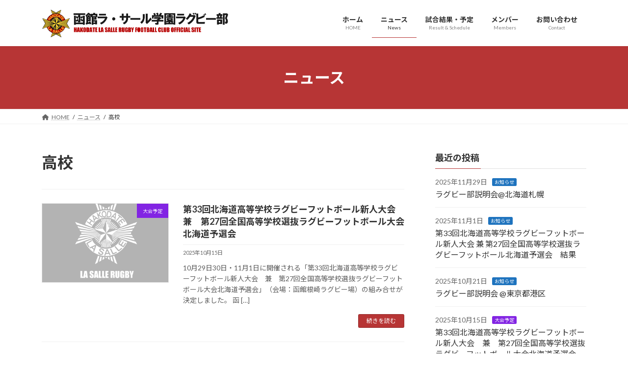

--- FILE ---
content_type: text/css
request_url: http://hakodate-lasalle-rugby.com/wp-content/themes/lasalle/style.css?ver=15.9.5
body_size: 550
content:
/*
Theme Name: lasalle
Theme URI: 
Template: lightning
Description: 
Author: 
*/

@media (min-width: 992px) {
    .row .col-lg-6:first-child {
        flex: 0 0 33%;
        max-width: 33%;
    }
}

@media (min-width: 768px) {
    .row .col-lg-6:first-child {
        flex: 0 0 33%;
        max-width: 33%;
    }
}

@media (min-width: 992px) {
    .row .col-lg-6:nth-child(2) {
        flex: 0 0 66%;
        max-width: 66%;
    }
}

@media (min-width: 768px) {
    .row .col-lg-6:nth-child(2) {
        flex: 0 0 66%;
        max-width: 66%;
    }
}